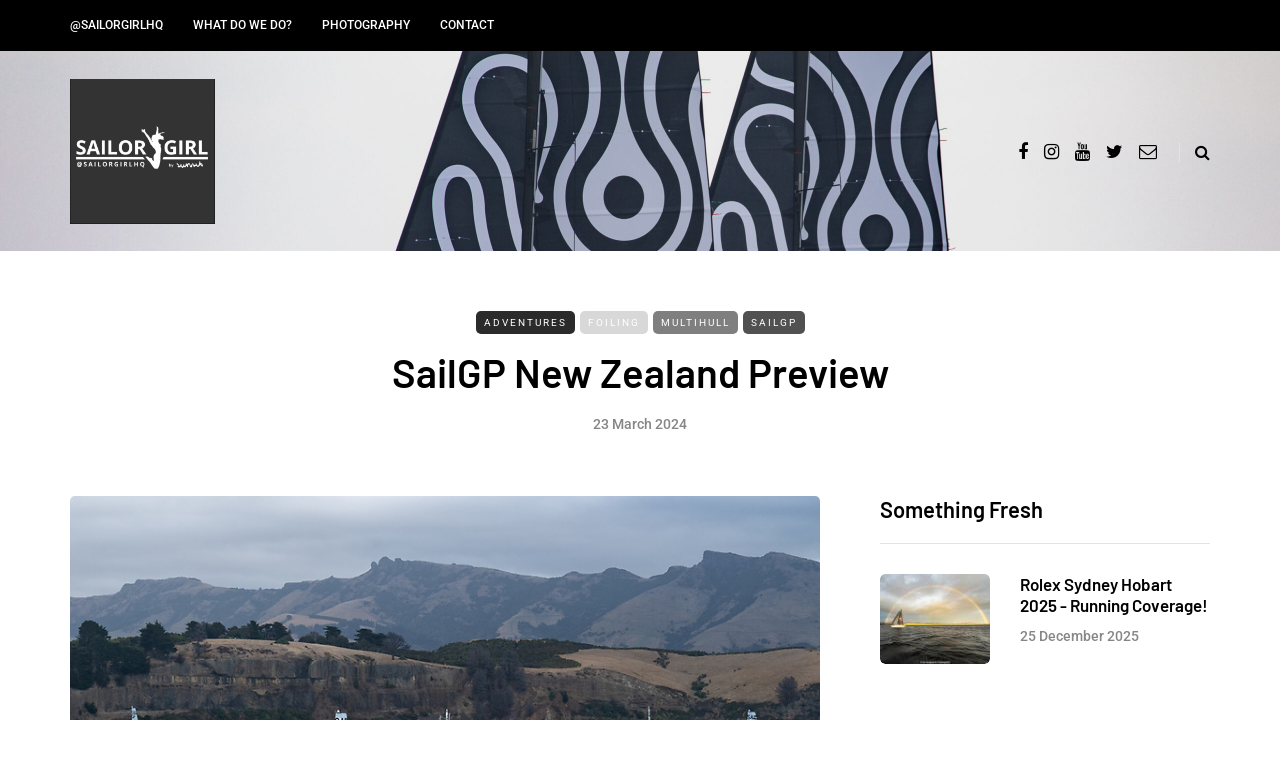

--- FILE ---
content_type: text/javascript
request_url: https://www.sailorgirlhq.com/wp-content/uploads/js-cache-saxon.js?ver=1766283936.0135
body_size: -80
content:
/* Cache file created at 2025-11-05 05:24:03 */    (function($){
    $(document).ready(function() {


        
    });
    })(jQuery);
     /*2025-11-05 05:24*//* JS Generator Execution Time: 8.6069107055664E-5 seconds */